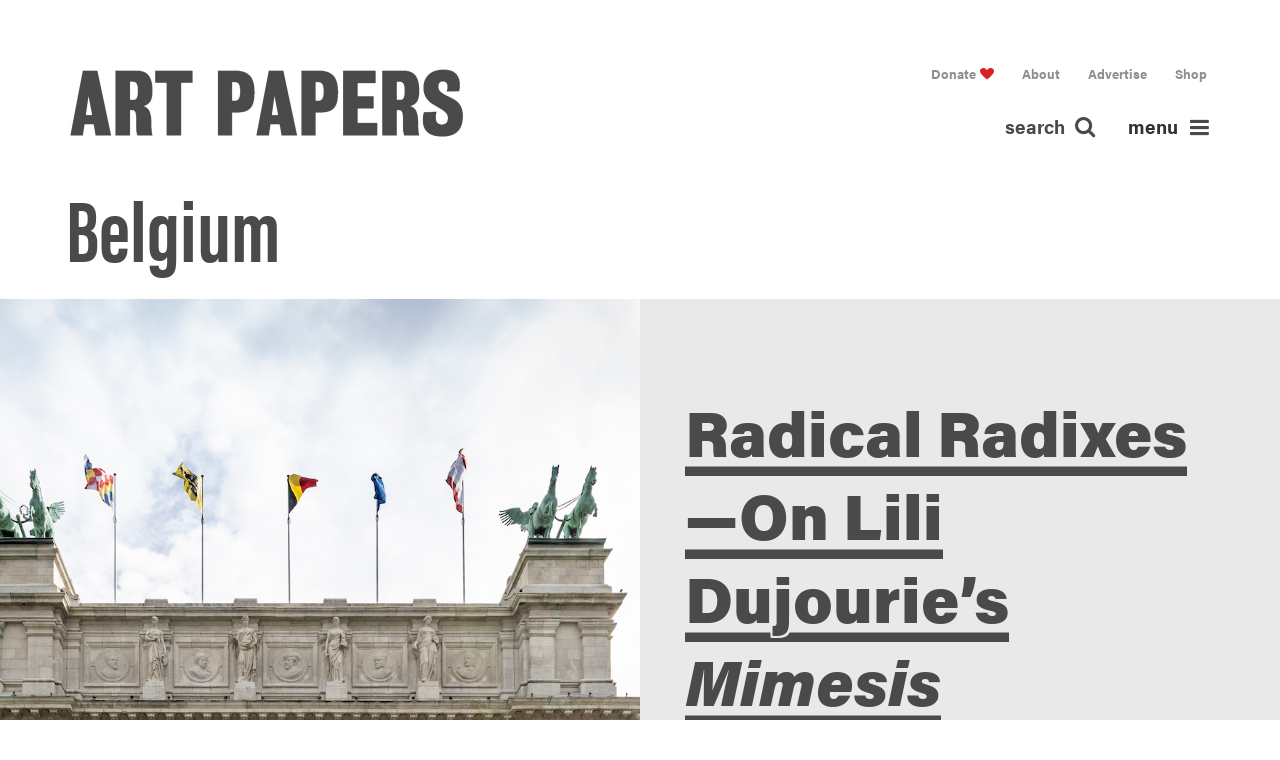

--- FILE ---
content_type: text/html; charset=UTF-8
request_url: https://www.artpapers.org/tag/belgium/
body_size: 14290
content:
<!DOCTYPE html>
<html class="no-touch" lang="en-US"      xmlns="http://www.w3.org/1999/xhtml">
<head>
    <meta http-equiv="Content-Type" content="text/html; charset=UTF-8">
	        <meta name="viewport" content="width=device-width, initial-scale=1">
	    <link rel="profile" href="http://gmpg.org/xfn/11">
    <link rel="pingback" href="https://www.artpapers.org/xmlrpc.php">
	<meta name='robots' content='index, follow, max-image-preview:large, max-snippet:-1, max-video-preview:-1' />
	<style>img:is([sizes="auto" i], [sizes^="auto," i]) { contain-intrinsic-size: 3000px 1500px }</style>
	
	<!-- This site is optimized with the Yoast SEO plugin v26.2 - https://yoast.com/wordpress/plugins/seo/ -->
	<title>Belgium Archives - Art Papers</title>
	<link rel="canonical" href="https://www.artpapers.org/tag/belgium/" />
	<meta property="og:locale" content="en_US" />
	<meta property="og:type" content="article" />
	<meta property="og:title" content="Belgium Archives - Art Papers" />
	<meta property="og:url" content="https://www.artpapers.org/tag/belgium/" />
	<meta property="og:site_name" content="Art Papers" />
	<meta name="twitter:card" content="summary_large_image" />
	<meta name="twitter:site" content="@artpapers" />
	<script type="application/ld+json" class="yoast-schema-graph">{"@context":"https://schema.org","@graph":[{"@type":"CollectionPage","@id":"https://www.artpapers.org/tag/belgium/","url":"https://www.artpapers.org/tag/belgium/","name":"Belgium Archives - Art Papers","isPartOf":{"@id":"https://www.artpapers.org/#website"},"primaryImageOfPage":{"@id":"https://www.artpapers.org/tag/belgium/#primaryimage"},"image":{"@id":"https://www.artpapers.org/tag/belgium/#primaryimage"},"thumbnailUrl":"https://www.artpapers.org/wp-content/uploads/2023/07/Mimesis_HiRes_c-Sigrid-Spinnox-1.jpg","breadcrumb":{"@id":"https://www.artpapers.org/tag/belgium/#breadcrumb"},"inLanguage":"en-US"},{"@type":"ImageObject","inLanguage":"en-US","@id":"https://www.artpapers.org/tag/belgium/#primaryimage","url":"https://www.artpapers.org/wp-content/uploads/2023/07/Mimesis_HiRes_c-Sigrid-Spinnox-1.jpg","contentUrl":"https://www.artpapers.org/wp-content/uploads/2023/07/Mimesis_HiRes_c-Sigrid-Spinnox-1.jpg","width":2000,"height":1333,"caption":"Lili Dujourie, Mimesis, installation view, 2022, [photo: Sigrid Spinnox; courtesy the artist and the Antwerp Public Art Collection (Kunst in de Stad – Middelheim Museum)]"},{"@type":"BreadcrumbList","@id":"https://www.artpapers.org/tag/belgium/#breadcrumb","itemListElement":[{"@type":"ListItem","position":1,"name":"Home","item":"https://www.artpapers.org/"},{"@type":"ListItem","position":2,"name":"Belgium"}]},{"@type":"WebSite","@id":"https://www.artpapers.org/#website","url":"https://www.artpapers.org/","name":"Art Papers","description":"","potentialAction":[{"@type":"SearchAction","target":{"@type":"EntryPoint","urlTemplate":"https://www.artpapers.org/?s={search_term_string}"},"query-input":{"@type":"PropertyValueSpecification","valueRequired":true,"valueName":"search_term_string"}}],"inLanguage":"en-US"}]}</script>
	<!-- / Yoast SEO plugin. -->


<link rel='dns-prefetch' href='//fonts.googleapis.com' />
<link rel="alternate" type="application/rss+xml" title="Art Papers &raquo; Feed" href="https://www.artpapers.org/feed/" />
<link rel="alternate" type="application/rss+xml" title="Art Papers &raquo; Comments Feed" href="https://www.artpapers.org/comments/feed/" />
<meta name="format-detection" content="telephone=no">
<link rel="alternate" type="application/rss+xml" title="Art Papers &raquo; Belgium Tag Feed" href="https://www.artpapers.org/tag/belgium/feed/" />
<script type="text/javascript">
/* <![CDATA[ */
window._wpemojiSettings = {"baseUrl":"https:\/\/s.w.org\/images\/core\/emoji\/16.0.1\/72x72\/","ext":".png","svgUrl":"https:\/\/s.w.org\/images\/core\/emoji\/16.0.1\/svg\/","svgExt":".svg","source":{"concatemoji":"https:\/\/www.artpapers.org\/wp-includes\/js\/wp-emoji-release.min.js?ver=6.8.3"}};
/*! This file is auto-generated */
!function(s,n){var o,i,e;function c(e){try{var t={supportTests:e,timestamp:(new Date).valueOf()};sessionStorage.setItem(o,JSON.stringify(t))}catch(e){}}function p(e,t,n){e.clearRect(0,0,e.canvas.width,e.canvas.height),e.fillText(t,0,0);var t=new Uint32Array(e.getImageData(0,0,e.canvas.width,e.canvas.height).data),a=(e.clearRect(0,0,e.canvas.width,e.canvas.height),e.fillText(n,0,0),new Uint32Array(e.getImageData(0,0,e.canvas.width,e.canvas.height).data));return t.every(function(e,t){return e===a[t]})}function u(e,t){e.clearRect(0,0,e.canvas.width,e.canvas.height),e.fillText(t,0,0);for(var n=e.getImageData(16,16,1,1),a=0;a<n.data.length;a++)if(0!==n.data[a])return!1;return!0}function f(e,t,n,a){switch(t){case"flag":return n(e,"\ud83c\udff3\ufe0f\u200d\u26a7\ufe0f","\ud83c\udff3\ufe0f\u200b\u26a7\ufe0f")?!1:!n(e,"\ud83c\udde8\ud83c\uddf6","\ud83c\udde8\u200b\ud83c\uddf6")&&!n(e,"\ud83c\udff4\udb40\udc67\udb40\udc62\udb40\udc65\udb40\udc6e\udb40\udc67\udb40\udc7f","\ud83c\udff4\u200b\udb40\udc67\u200b\udb40\udc62\u200b\udb40\udc65\u200b\udb40\udc6e\u200b\udb40\udc67\u200b\udb40\udc7f");case"emoji":return!a(e,"\ud83e\udedf")}return!1}function g(e,t,n,a){var r="undefined"!=typeof WorkerGlobalScope&&self instanceof WorkerGlobalScope?new OffscreenCanvas(300,150):s.createElement("canvas"),o=r.getContext("2d",{willReadFrequently:!0}),i=(o.textBaseline="top",o.font="600 32px Arial",{});return e.forEach(function(e){i[e]=t(o,e,n,a)}),i}function t(e){var t=s.createElement("script");t.src=e,t.defer=!0,s.head.appendChild(t)}"undefined"!=typeof Promise&&(o="wpEmojiSettingsSupports",i=["flag","emoji"],n.supports={everything:!0,everythingExceptFlag:!0},e=new Promise(function(e){s.addEventListener("DOMContentLoaded",e,{once:!0})}),new Promise(function(t){var n=function(){try{var e=JSON.parse(sessionStorage.getItem(o));if("object"==typeof e&&"number"==typeof e.timestamp&&(new Date).valueOf()<e.timestamp+604800&&"object"==typeof e.supportTests)return e.supportTests}catch(e){}return null}();if(!n){if("undefined"!=typeof Worker&&"undefined"!=typeof OffscreenCanvas&&"undefined"!=typeof URL&&URL.createObjectURL&&"undefined"!=typeof Blob)try{var e="postMessage("+g.toString()+"("+[JSON.stringify(i),f.toString(),p.toString(),u.toString()].join(",")+"));",a=new Blob([e],{type:"text/javascript"}),r=new Worker(URL.createObjectURL(a),{name:"wpTestEmojiSupports"});return void(r.onmessage=function(e){c(n=e.data),r.terminate(),t(n)})}catch(e){}c(n=g(i,f,p,u))}t(n)}).then(function(e){for(var t in e)n.supports[t]=e[t],n.supports.everything=n.supports.everything&&n.supports[t],"flag"!==t&&(n.supports.everythingExceptFlag=n.supports.everythingExceptFlag&&n.supports[t]);n.supports.everythingExceptFlag=n.supports.everythingExceptFlag&&!n.supports.flag,n.DOMReady=!1,n.readyCallback=function(){n.DOMReady=!0}}).then(function(){return e}).then(function(){var e;n.supports.everything||(n.readyCallback(),(e=n.source||{}).concatemoji?t(e.concatemoji):e.wpemoji&&e.twemoji&&(t(e.twemoji),t(e.wpemoji)))}))}((window,document),window._wpemojiSettings);
/* ]]> */
</script>
<link rel='stylesheet' id='mci-footnotes-no-tooltips-pagelayout-none-css' href='https://www.artpapers.org/wp-content/plugins/footnotes/css/footnotes-nottbrpl0.min.css?ver=2.7.3' type='text/css' media='all' />
<style id='wp-emoji-styles-inline-css' type='text/css'>

	img.wp-smiley, img.emoji {
		display: inline !important;
		border: none !important;
		box-shadow: none !important;
		height: 1em !important;
		width: 1em !important;
		margin: 0 0.07em !important;
		vertical-align: -0.1em !important;
		background: none !important;
		padding: 0 !important;
	}
</style>
<link rel='stylesheet' id='wp-components-css' href='https://www.artpapers.org/wp-includes/css/dist/components/style.min.css?ver=6.8.3' type='text/css' media='all' />
<link rel='stylesheet' id='wp-preferences-css' href='https://www.artpapers.org/wp-includes/css/dist/preferences/style.min.css?ver=6.8.3' type='text/css' media='all' />
<link rel='stylesheet' id='wp-block-editor-css' href='https://www.artpapers.org/wp-includes/css/dist/block-editor/style.min.css?ver=6.8.3' type='text/css' media='all' />
<link rel='stylesheet' id='popup-maker-block-library-style-css' href='https://www.artpapers.org/wp-content/plugins/popup-maker/dist/packages/block-library-style.css?ver=dbea705cfafe089d65f1' type='text/css' media='all' />
<link rel='stylesheet' id='contact-form-7-css' href='https://www.artpapers.org/wp-content/plugins/contact-form-7/includes/css/styles.css?ver=6.1.3' type='text/css' media='all' />
<link rel='stylesheet' id='irecommendthis-css' href='https://www.artpapers.org/wp-content/plugins/i-recommend-this/assets/css/irecommendthis-heart.css?ver=4.0.1' type='text/css' media='all' />
<link rel='stylesheet' id='uncodefont-google-css' href='//fonts.googleapis.com/css?family=Poppins%3A300%2Cregular%2C500%2C600%2C700%7CDroid+Serif%3Aregular%2Citalic%2C700%2C700italic%7CDosis%3A200%2C300%2Cregular%2C500%2C600%2C700%2C800%7CPlayfair+Display%3Aregular%2Citalic%2C700%2C700italic%2C900%2C900italic%7COswald%3A300%2Cregular%2C700%7CRoboto%3A100%2C100italic%2C300%2C300italic%2Cregular%2Citalic%2C500%2C500italic%2C700%2C700italic%2C900%2C900italic%7CNunito%3A200%2C200italic%2C300%2C300italic%2Cregular%2Citalic%2C600%2C600italic%2C700%2C700italic%2C900%2C900italic%7CAbel%3Aregular%7CEwert%3Aregular&#038;subset=devanagari%2Clatin-ext%2Clatin%2Ccyrillic%2Cvietnamese%2Cgreek%2Ccyrillic-ext%2Cgreek-ext&#038;ver=2.3.0.5' type='text/css' media='all' />
<link rel='stylesheet' id='uncode-style-css' href='https://www.artpapers.org/wp-content/themes/uncode/library/css/style.css' type='text/css' media='all' />
<style id='uncode-style-inline-css' type='text/css'>

@media (min-width: 960px) { .limit-width { max-width: 1440px; margin: auto;}}
</style>
<link rel='stylesheet' id='tablepress-default-css' href='https://www.artpapers.org/wp-content/plugins/tablepress/css/build/default.css?ver=3.2.5' type='text/css' media='all' />
<link rel='stylesheet' id='uncode-icons-css' href='https://www.artpapers.org/wp-content/themes/uncode/library/css/uncode-icons.css' type='text/css' media='all' />
<link rel='stylesheet' id='uncode-custom-style-css' href='https://www.artpapers.org/wp-content/themes/uncode/library/css/style-custom.css' type='text/css' media='all' />
<style id='uncode-custom-style-inline-css' type='text/css'>
@font-face {font-family:'bureaugrotesque-threesevenRg';src:url('http://localhost:3000/wp-content/themes/artpapers-theme/assets/fonts/bureaugrotesque-threeseven-webfont.eot');src:url('http://localhost:3000/wp-content/themes/artpapers-theme/assets/fonts/bureaugrotesque-threeseven-webfont.eot?#iefix') format('embedded-opentype'),url('http://localhost:3000/wp-content/themes/artpapers-theme/assets/fonts/bureaugrotesque-threeseven-webfont.woff2') format('woff2'),url('http://localhost:3000/wp-content/themes/artpapers-theme/assets/fonts/bureaugrotesque-threeseven-webfont.woff') format('woff'),url('http://localhost:3000/wp-content/themes/artpapers-theme/assets/fonts/bureaugrotesque-threeseven-webfont.ttf') format('truetype'),url('http://localhost:3000/wp-content/themes/artpapers-theme/assets/fonts/bureaugrotesque-threeseven-webfont.svg#bureaugrotesque-threesevenRg') format('svg');font-weight:normal;font-style:normal;}
</style>
<link rel='stylesheet' id='popup-maker-site-css' href='//www.artpapers.org/wp-content/uploads/pum/pum-site-styles.css?generated=1741790350&#038;ver=1.21.5' type='text/css' media='all' />
<script type="text/javascript" src="https://www.artpapers.org/wp-includes/js/jquery/jquery.min.js?ver=3.7.1" id="jquery-core-js"></script>
<script type="text/javascript" src="https://www.artpapers.org/wp-includes/js/jquery/jquery-migrate.min.js?ver=3.4.1" id="jquery-migrate-js"></script>
<script type="text/javascript" src="https://www.artpapers.org/wp-content/plugins/revslider/public/assets/js/rbtools.min.js?ver=6.6.20" async id="tp-tools-js"></script>
<script type="text/javascript" src="https://www.artpapers.org/wp-content/plugins/revslider/public/assets/js/rs6.min.js?ver=6.6.20" async id="revmin-js"></script>
<script type="text/javascript" id="uncode-init-js-extra">
/* <![CDATA[ */
var SiteParameters = {"days":"days","hours":"hours","minutes":"minutes","seconds":"seconds","constant_scroll":"on","scroll_speed":"2","parallax_factor":"0.25","loading":"Loading\u2026","slide_name":"slide","slide_footer":"footer","ajax_url":"https:\/\/www.artpapers.org\/wp-admin\/admin-ajax.php","nonce_adaptive_images":"04c1bab466","enable_debug":"","block_mobile_videos":"","is_frontend_editor":"","mobile_parallax_allowed":"","wireframes_plugin_active":"","sticky_elements":"","lazyload_type":""};
/* ]]> */
</script>
<script type="text/javascript" src="https://www.artpapers.org/wp-content/themes/uncode/library/js/min/init.min.js" id="uncode-init-js"></script>
<script></script><link rel="https://api.w.org/" href="https://www.artpapers.org/wp-json/" /><link rel="alternate" title="JSON" type="application/json" href="https://www.artpapers.org/wp-json/wp/v2/tags/1669" /><link rel="EditURI" type="application/rsd+xml" title="RSD" href="https://www.artpapers.org/xmlrpc.php?rsd" />
<script type='text/javascript' data-cfasync='false'>var _mmunch = {'front': false, 'page': false, 'post': false, 'category': false, 'author': false, 'search': false, 'attachment': false, 'tag': false};_mmunch['tag'] = true;</script><script data-cfasync="false" src="//a.mailmunch.co/app/v1/site.js" id="mailmunch-script" data-plugin="mc_mm" data-mailmunch-site-id="876805" async></script>
<!-- Meta Pixel Code -->
<script type='text/javascript'>
!function(f,b,e,v,n,t,s){if(f.fbq)return;n=f.fbq=function(){n.callMethod?
n.callMethod.apply(n,arguments):n.queue.push(arguments)};if(!f._fbq)f._fbq=n;
n.push=n;n.loaded=!0;n.version='2.0';n.queue=[];t=b.createElement(e);t.async=!0;
t.src=v;s=b.getElementsByTagName(e)[0];s.parentNode.insertBefore(t,s)}(window,
document,'script','https://connect.facebook.net/en_US/fbevents.js?v=next');
</script>
<!-- End Meta Pixel Code -->

      <script type='text/javascript'>
        var url = window.location.origin + '?ob=open-bridge';
        fbq('set', 'openbridge', '344731303469704', url);
      </script>
    <script type='text/javascript'>fbq('init', '344731303469704', {}, {
    "agent": "wordpress-6.8.3-3.0.16"
})</script><script type='text/javascript'>
    fbq('track', 'PageView', []);
  </script>
<!-- Meta Pixel Code -->
<noscript>
<img height="1" width="1" style="display:none" alt="fbpx"
src="https://www.facebook.com/tr?id=344731303469704&ev=PageView&noscript=1" />
</noscript>
<!-- End Meta Pixel Code -->
<style type="text/css">.recentcomments a{display:inline !important;padding:0 !important;margin:0 !important;}</style><meta name="generator" content="Powered by Slider Revolution 6.6.20 - responsive, Mobile-Friendly Slider Plugin for WordPress with comfortable drag and drop interface." />
<link rel="icon" href="https://www.artpapers.org/wp-content/uploads/2017/10/cropped-ap-32x32.png" sizes="32x32" />
<link rel="icon" href="https://www.artpapers.org/wp-content/uploads/2017/10/cropped-ap-192x192.png" sizes="192x192" />
<link rel="apple-touch-icon" href="https://www.artpapers.org/wp-content/uploads/2017/10/cropped-ap-180x180.png" />
<meta name="msapplication-TileImage" content="https://www.artpapers.org/wp-content/uploads/2017/10/cropped-ap-270x270.png" />
<script>function setREVStartSize(e){
			//window.requestAnimationFrame(function() {
				window.RSIW = window.RSIW===undefined ? window.innerWidth : window.RSIW;
				window.RSIH = window.RSIH===undefined ? window.innerHeight : window.RSIH;
				try {
					var pw = document.getElementById(e.c).parentNode.offsetWidth,
						newh;
					pw = pw===0 || isNaN(pw) || (e.l=="fullwidth" || e.layout=="fullwidth") ? window.RSIW : pw;
					e.tabw = e.tabw===undefined ? 0 : parseInt(e.tabw);
					e.thumbw = e.thumbw===undefined ? 0 : parseInt(e.thumbw);
					e.tabh = e.tabh===undefined ? 0 : parseInt(e.tabh);
					e.thumbh = e.thumbh===undefined ? 0 : parseInt(e.thumbh);
					e.tabhide = e.tabhide===undefined ? 0 : parseInt(e.tabhide);
					e.thumbhide = e.thumbhide===undefined ? 0 : parseInt(e.thumbhide);
					e.mh = e.mh===undefined || e.mh=="" || e.mh==="auto" ? 0 : parseInt(e.mh,0);
					if(e.layout==="fullscreen" || e.l==="fullscreen")
						newh = Math.max(e.mh,window.RSIH);
					else{
						e.gw = Array.isArray(e.gw) ? e.gw : [e.gw];
						for (var i in e.rl) if (e.gw[i]===undefined || e.gw[i]===0) e.gw[i] = e.gw[i-1];
						e.gh = e.el===undefined || e.el==="" || (Array.isArray(e.el) && e.el.length==0)? e.gh : e.el;
						e.gh = Array.isArray(e.gh) ? e.gh : [e.gh];
						for (var i in e.rl) if (e.gh[i]===undefined || e.gh[i]===0) e.gh[i] = e.gh[i-1];
											
						var nl = new Array(e.rl.length),
							ix = 0,
							sl;
						e.tabw = e.tabhide>=pw ? 0 : e.tabw;
						e.thumbw = e.thumbhide>=pw ? 0 : e.thumbw;
						e.tabh = e.tabhide>=pw ? 0 : e.tabh;
						e.thumbh = e.thumbhide>=pw ? 0 : e.thumbh;
						for (var i in e.rl) nl[i] = e.rl[i]<window.RSIW ? 0 : e.rl[i];
						sl = nl[0];
						for (var i in nl) if (sl>nl[i] && nl[i]>0) { sl = nl[i]; ix=i;}
						var m = pw>(e.gw[ix]+e.tabw+e.thumbw) ? 1 : (pw-(e.tabw+e.thumbw)) / (e.gw[ix]);
						newh =  (e.gh[ix] * m) + (e.tabh + e.thumbh);
					}
					var el = document.getElementById(e.c);
					if (el!==null && el) el.style.height = newh+"px";
					el = document.getElementById(e.c+"_wrapper");
					if (el!==null && el) {
						el.style.height = newh+"px";
						el.style.display = "block";
					}
				} catch(e){
					console.log("Failure at Presize of Slider:" + e)
				}
			//});
		  };</script>
		<style type="text/css" id="wp-custom-css">
			body.ap-body .ap-glossary_list article {
	height: auto !important; 
}		</style>
		<noscript><style> .wpb_animate_when_almost_visible { opacity: 1; }</style></noscript>
<style type="text/css" media="all">
.footnotes_reference_container {margin-top: 24px !important; margin-bottom: 0px !important;}
.footnote_container_prepare > p {border-bottom: 1px solid #aaaaaa !important;}


</style>
	<link rel='stylesheet' id='font-awesome-css'  href='/wp-content/themes/artpapers-theme/assets/css/font-awesome.min.css' type='text/css' media='all' />
	<link rel='stylesheet' id='child-style-css'  href='/wp-content/themes/artpapers-theme/assets/css/main.min.css' type='text/css' media='all' />
</head>
<body class="archive tag tag-belgium tag-1669 wp-theme-uncode wp-child-theme-artpapers-theme  style-color-lxmt-bg ap-body group-blog hormenu-position-left hmenu hmenu-position-left header-full-width main-center-align mobile-parallax-not-allowed ilb-no-bounce unreg qw-body-scroll-disabled wpb-js-composer js-comp-ver-8.7.1 vc_responsive" data-border="0">
<div class="body-borders" data-border="0"><div class="top-border body-border-shadow"></div><div class="right-border body-border-shadow"></div><div class="bottom-border body-border-shadow"></div><div class="left-border body-border-shadow"></div><div class="top-border style-light-bg"></div><div class="right-border style-light-bg"></div><div class="bottom-border style-light-bg"></div><div class="left-border style-light-bg"></div></div><div class="box-wrapper">
    <div class="box-container">
        <script type="text/javascript">UNCODE.initBox()</script>
				<div class="menu-wrapper">
													
													<header id="masthead" class="ap-pagehead navbar menu-primary menu-light submenu-light style-light-original menu-with-logo">
														<div class="menu-container style-color-xsdn-bg menu-no-borders">
															<div class="row-menu limit-width">
																<div class="row-menu-inner">
																	<div id="logo-container-mobile" class="col-lg-0 logo-container middle desktop-hidden">
                                                                        <a class="ap-header_textlogo" href="/">Art Papers</a>
																		<div class="mmb-container mmb-container--left"><div class="mobile-menu-button mobile-menu-button-light lines-button x2"><span class="lines"></span></div></div>
																		<div id="main-logo" class="navbar-header style-light">
																			<a href="https://www.artpapers.org" class="navbar-brand" data-minheight="20"><span class="sr-only text-logo h3 logo-skinnable" data-maxheight="20" style="font-size:20px;">Art Papers</span></a>
																		</div>
																		<div class="mmb-container"></div>
																	</div>
																	<div class="ap-menu_search"><ul class="menu-smart sm menu-icons"><li class="menu-item-link search-icon style-light dropdown"><a href="#" class="trigger-overlay search-icon" data-area="search" data-container="box-container">
													<span class="search-label">search </span><i class="fa fa-search"></i></a>
                                        <ul role="menu" class="drop-menu desktop-hidden">
                                            <li>
                                                <form class="search" method="get" action="https://www.artpapers.org/">
                                                    <input type="search" class="search-field no-livesearch" placeholder="Search…" value="" name="s" title="Search for:" />
                                                </form>
                                            </li>
                                        </ul></li><li class="menu-item-link ap-menu-toggleWrap">
                                    <a href="#" class="ap-menu-toggle">
                                        menu <i class="fa fa-bars"></i>
                                    </a>
                                </li></ul></div>
																	<div class="col-lg-12 main-menu-container middle">
																		<div class="menu-horizontal">
																			<div class="menu-horizontal-inner">
																				<div class="nav navbar-nav navbar-main visible-lg ap-menu_desktop mobile-hidden tablet-hidden navbar-nav-last"><ul id="menu-top-menu" class="menu-primary-inner menu-smart sm"><li id="menu-item-2119" class="ap-pagehead--donate menu-item menu-item-type-post_type menu-item-object-page menu-item-2119 menu-item-link"><a title="Donate" href="https://www.artpapers.org/donate/">Donate<i class="fa fa-angle-right fa-dropdown"></i></a></li>
<li id="menu-item-49" class="menu-item menu-item-type-post_type menu-item-object-page menu-item-has-children menu-item-49 dropdown menu-item-link"><a title="About" href="https://www.artpapers.org/about/" data-toggle="dropdown" class="dropdown-toggle" data-type="title">About<i class="fa fa-angle-down fa-dropdown"></i></a>
<ul role="menu" class="drop-menu">
	<li id="menu-item-548" class="menu-item menu-item-type-post_type menu-item-object-page menu-item-548"><a title="Mission" href="https://www.artpapers.org/about/mission/">Mission<i class="fa fa-angle-right fa-dropdown"></i></a></li>
	<li id="menu-item-574" class="menu-item menu-item-type-taxonomy menu-item-object-group menu-item-574"><a title="People" href="https://www.artpapers.org/group/us/">People<i class="fa fa-angle-right fa-dropdown"></i></a></li>
	<li id="menu-item-1580" class="menu-item menu-item-type-post_type_archive menu-item-object-work menu-item-1580"><a title="Work With Us" href="https://www.artpapers.org/work/">Work With Us<i class="fa fa-angle-right fa-dropdown"></i></a></li>
	<li id="menu-item-1193" class="menu-item menu-item-type-post_type_archive menu-item-object-retrospective menu-item-1193"><a title="Retrospective" href="https://www.artpapers.org/retrospective/">Retrospective<i class="fa fa-angle-right fa-dropdown"></i></a></li>
	<li id="menu-item-544" class="menu-item menu-item-type-post_type menu-item-object-page menu-item-544"><a title="Press" href="https://www.artpapers.org/about/press/">Press<i class="fa fa-angle-right fa-dropdown"></i></a></li>
	<li id="menu-item-543" class="menu-item menu-item-type-post_type menu-item-object-page menu-item-543"><a title="Contact" href="https://www.artpapers.org/about/contact/">Contact<i class="fa fa-angle-right fa-dropdown"></i></a></li>
</ul>
</li>
<li id="menu-item-51" class="menu-item menu-item-type-post_type menu-item-object-page menu-item-51 menu-item-link"><a title="Advertise" href="https://www.artpapers.org/advertise/">Advertise<i class="fa fa-angle-right fa-dropdown"></i></a></li>
<li id="menu-item-1609" class="menu-item menu-item-type-custom menu-item-object-custom menu-item-1609 menu-item-link"><a title="Shop" target="_blank" href="https://art-papers-shop.myshopify.com/">Shop<i class="fa fa-angle-right fa-dropdown"></i></a></li>
</ul></div><div class="ap-menu_mobile desktop-hidden">
														 							<div class="menu-bottom-menu-container"><ul id="menu-bottom-menu" class="ap-menuu_primary menu-smart sm sm-vertical mobile-secondary-menu"><li id="menu-item-1071" class="ap-menu_highlight menu-item menu-item-type-taxonomy menu-item-object-category menu-item-1071 menu-item-link"><a title="Features" href="https://www.artpapers.org/category/features/">Features<i class="fa fa-angle-right fa-dropdown"></i></a></li>
<li id="menu-item-1072" class="ap-menu_highlight menu-item menu-item-type-taxonomy menu-item-object-category menu-item-1072 menu-item-link"><a title="Projects" href="https://www.artpapers.org/category/projects/">Projects<i class="fa fa-angle-right fa-dropdown"></i></a></li>
<li id="menu-item-1073" class="ap-menu_highlight menu-item menu-item-type-taxonomy menu-item-object-category menu-item-1073 menu-item-link"><a title="Interviews" href="https://www.artpapers.org/category/interviews/">Interviews<i class="fa fa-angle-right fa-dropdown"></i></a></li>
<li id="menu-item-1074" class="ap-menu_highlight menu-item menu-item-type-taxonomy menu-item-object-category menu-item-1074 menu-item-link"><a title="Reviews" href="https://www.artpapers.org/category/reviews/">Reviews<i class="fa fa-angle-right fa-dropdown"></i></a></li>
<li id="menu-item-133" class="menu-item menu-item-type-post_type_archive menu-item-object-dossiers menu-item-133 menu-item-link"><a title="Collections" href="https://www.artpapers.org/dossiers/">Collections<i class="fa fa-angle-right fa-dropdown"></i></a></li>
<li id="menu-item-13408" class="menu-item menu-item-type-taxonomy menu-item-object-category menu-item-13408 menu-item-link"><a title="Atlanta" href="https://www.artpapers.org/category/atlanta/">Atlanta<i class="fa fa-angle-right fa-dropdown"></i></a></li>
<li id="menu-item-1075" class="menu-item menu-item-type-taxonomy menu-item-object-category menu-item-1075 menu-item-link"><a title="Letters" href="https://www.artpapers.org/category/letters/">Letters<i class="fa fa-angle-right fa-dropdown"></i></a></li>
<li id="menu-item-211" class="menu-item menu-item-type-post_type_archive menu-item-object-glossary menu-item-211 menu-item-link"><a title="Glossary" href="https://www.artpapers.org/glossary/">Glossary<i class="fa fa-angle-right fa-dropdown"></i></a></li>
<li id="menu-item-508" class="menu-item menu-item-type-post_type_archive menu-item-object-events menu-item-has-children menu-item-508 dropdown menu-item-link"><a title="Events" href="https://www.artpapers.org/events/" data-toggle="dropdown" class="dropdown-toggle" data-type="title">Events<i class="fa fa-angle-down fa-dropdown"></i></a>
<ul role="menu" class="drop-menu">
	<li id="menu-item-512" class="menu-item menu-item-type-post_type_archive menu-item-object-events menu-item-512"><a title="Upcoming Events" href="https://www.artpapers.org/events/">Upcoming Events<i class="fa fa-angle-right fa-dropdown"></i></a></li>
	<li id="menu-item-514" class="menu-item menu-item-type-custom menu-item-object-custom menu-item-514"><a title="Past Events" href="/events/?past">Past Events<i class="fa fa-angle-right fa-dropdown"></i></a></li>
	<li id="menu-item-9227" class="menu-item menu-item-type-post_type menu-item-object-events menu-item-9227"><a title="Auction" href="https://www.artpapers.org/events/art-papers-23rd-annual-art-auction/">Auction<i class="fa fa-angle-right fa-dropdown"></i></a></li>
	<li id="menu-item-6155" class="menu-item menu-item-type-custom menu-item-object-custom menu-item-6155"><a title="ART PAPERS LIVE" href="/events/?live">ART PAPERS LIVE<i class="fa fa-angle-right fa-dropdown"></i></a></li>
</ul>
</li>
</ul></div><div class="menu-top-menu-container"><ul id="menu-top-menu-1" class="ap-menuu_secondary menu-smart sm sm-vertical mobile-secondary-menu"><li class="ap-pagehead--donate menu-item menu-item-type-post_type menu-item-object-page menu-item-2119 menu-item-link"><a title="Donate" href="https://www.artpapers.org/donate/">Donate<i class="fa fa-angle-right fa-dropdown"></i></a></li>
<li class="menu-item menu-item-type-post_type menu-item-object-page menu-item-has-children menu-item-49 dropdown menu-item-link"><a title="About" href="https://www.artpapers.org/about/" data-toggle="dropdown" class="dropdown-toggle" data-type="title">About<i class="fa fa-angle-down fa-dropdown"></i></a>
<ul role="menu" class="drop-menu">
	<li class="menu-item menu-item-type-post_type menu-item-object-page menu-item-548"><a title="Mission" href="https://www.artpapers.org/about/mission/">Mission<i class="fa fa-angle-right fa-dropdown"></i></a></li>
	<li class="menu-item menu-item-type-taxonomy menu-item-object-group menu-item-574"><a title="People" href="https://www.artpapers.org/group/us/">People<i class="fa fa-angle-right fa-dropdown"></i></a></li>
	<li class="menu-item menu-item-type-post_type_archive menu-item-object-work menu-item-1580"><a title="Work With Us" href="https://www.artpapers.org/work/">Work With Us<i class="fa fa-angle-right fa-dropdown"></i></a></li>
	<li class="menu-item menu-item-type-post_type_archive menu-item-object-retrospective menu-item-1193"><a title="Retrospective" href="https://www.artpapers.org/retrospective/">Retrospective<i class="fa fa-angle-right fa-dropdown"></i></a></li>
	<li class="menu-item menu-item-type-post_type menu-item-object-page menu-item-544"><a title="Press" href="https://www.artpapers.org/about/press/">Press<i class="fa fa-angle-right fa-dropdown"></i></a></li>
	<li class="menu-item menu-item-type-post_type menu-item-object-page menu-item-543"><a title="Contact" href="https://www.artpapers.org/about/contact/">Contact<i class="fa fa-angle-right fa-dropdown"></i></a></li>
</ul>
</li>
<li class="menu-item menu-item-type-post_type menu-item-object-page menu-item-51 menu-item-link"><a title="Advertise" href="https://www.artpapers.org/advertise/">Advertise<i class="fa fa-angle-right fa-dropdown"></i></a></li>
<li class="menu-item menu-item-type-custom menu-item-object-custom menu-item-1609 menu-item-link"><a title="Shop" target="_blank" href="https://art-papers-shop.myshopify.com/">Shop<i class="fa fa-angle-right fa-dropdown"></i></a></li>
</ul></div></div></div>
																		</div>
																	</div>
																</div>
															</div>
														</div>
													</header>
												</div>        <script type="text/javascript">UNCODE.fixMenuHeight()</script>
        <div class="main-wrapper">
            <div class="main-container">
                <div class="page-wrapper">
                    <div class="sections-container"><div id="page-header"><div class="header-wrapper header-uncode-block">
									<div data-parent="true" class="vc_row ap-header ap-header--global row-container boomapps_vcrow"><div class="row limit-width row-parent row-header"><div class="wpb_row row-inner"><div class="wpb_column pos-top pos-center align_left column_parent col-lg-12 boomapps_vccolumn single-internal-gutter"><div class="uncol style-light"  ><div class="uncoltable"><div class="uncell  boomapps_vccolumn no-block-padding"><div class="uncont">
	<div class="wpb_raw_code wpb_raw_html " >
		<div class="wpb_wrapper">
			<a href="/" class="ap-header_textlogo">Art Papers</a>
		</div>
	</div>
<div class="vc_wp_custommenu wpb_content_element ap-menu_secondary" ><div class="widget widget_nav_menu"><div class="menu-bottom-menu-container"><ul id="menu-bottom-menu-1" class="menu-smart sm menu-horizontal"><li class="ap-menu_highlight menu-item menu-item-type-taxonomy menu-item-object-category menu-item-1071"><a href="https://www.artpapers.org/category/features/">Features</a></li>
<li class="ap-menu_highlight menu-item menu-item-type-taxonomy menu-item-object-category menu-item-1072"><a href="https://www.artpapers.org/category/projects/">Projects</a></li>
<li class="ap-menu_highlight menu-item menu-item-type-taxonomy menu-item-object-category menu-item-1073"><a href="https://www.artpapers.org/category/interviews/">Interviews</a></li>
<li class="ap-menu_highlight menu-item menu-item-type-taxonomy menu-item-object-category menu-item-1074"><a href="https://www.artpapers.org/category/reviews/">Reviews</a></li>
<li class="menu-item menu-item-type-post_type_archive menu-item-object-dossiers menu-item-133"><a href="https://www.artpapers.org/dossiers/">Collections</a></li>
<li class="menu-item menu-item-type-taxonomy menu-item-object-category menu-item-13408"><a href="https://www.artpapers.org/category/atlanta/">Atlanta</a></li>
<li class="menu-item menu-item-type-taxonomy menu-item-object-category menu-item-1075"><a href="https://www.artpapers.org/category/letters/">Letters</a></li>
<li class="menu-item menu-item-type-post_type_archive menu-item-object-glossary menu-item-211"><a href="https://www.artpapers.org/glossary/">Glossary</a></li>
<li class="menu-item menu-item-type-post_type_archive menu-item-object-events menu-item-has-children menu-item-508"><a href="https://www.artpapers.org/events/">Events</a>
<ul class="sub-menu">
	<li class="menu-item menu-item-type-post_type_archive menu-item-object-events menu-item-512"><a href="https://www.artpapers.org/events/">Upcoming Events</a></li>
	<li class="menu-item menu-item-type-custom menu-item-object-custom menu-item-514"><a href="/events/?past">Past Events</a></li>
	<li class="menu-item menu-item-type-post_type menu-item-object-events menu-item-9227"><a href="https://www.artpapers.org/events/art-papers-23rd-annual-art-auction/">Auction</a></li>
	<li class="menu-item menu-item-type-custom menu-item-object-custom menu-item-6155"><a href="/events/?live">ART PAPERS LIVE</a></li>
</ul>
</li>
</ul></div></div></div></div></div></div></div></div><script id="script-522158" data-row="script-522158" type="text/javascript" class="vc_controls">UNCODE.initRow(document.getElementById("script-522158"));</script></div></div></div></div></div><script type="text/javascript">UNCODE.initHeader();</script><div class="page-body style-light-bg">
          <div class="post-wrapper">
          	<div class="post-body"><div class="post-content"><div class="row-container">
		  					<div class="row row-parent style-light double-top-padding double-bottom-padding">
									<div class="post-title-wrapper"><div class="limit-width"><h1 class="post-title">Belgium</h1></div></div><div id="index-893907033">
				<div class="ap-archive_list">
<article id="post-11766" class="post-11766 post type-post status-publish format-standard has-post-thumbnail hentry category-features tag-feature tag-tom-denman tag-web-2023 tag-mimesis tag-lili-dujourie tag-antwerp tag-belgium tag-laocoon tag-sammy-baloji">
                    <a class="ap-item--featured" href="https://www.artpapers.org/mimesis/" aria-hidden="true" style="background-image:url(https://www.artpapers.org/wp-content/uploads/2023/07/Mimesis_HiRes_c-Sigrid-Spinnox-1.jpg)">
            <span class="sr-only">Read More of "Radical Radixes—On Lili Dujourie’s <i>Mimesis</i>"</span>
        </a>
        <div class="ap-item--info">
        <h2 id="post-11766" class="ap-item--title">
            <a href="https://www.artpapers.org/mimesis/">Radical Radixes—On Lili Dujourie’s <i>Mimesis</i></a>
        </h2>
        <div class="ap-item--excerpt"><p>The work consists of an upright, kinked, and broken cylinder, from the base of which protrude zigzagging, forked rods; the whole evokes a barren tree trunk, its roots growing down the sides of its plinth, clinging to it. Two of the roots reach the pavement and one touches the steps, mimicking the way that some trees survive on rocks or walls by rooting around them.</p>
</div>
        <div class="ap-item--meta">
                            <dl>
                    <dt>Type:</dt><dd>Features                    </dd>
                </dl>
                                        <dl><dt>Source:</dt><dd>July 11, 2023</dd></dl>
                                                    <dl><dt>Credit:</dt><dd>Text / Tom Denman</dd></dl>
                    </div>

        <div class="ap-item---actions">
            <a class=" ap-btn ap-item--more" href="https://www.artpapers.org/mimesis/">
                <span class="sr-only">Read </span>More<span class="sr-only"> of "Radical Radixes—On Lili Dujourie’s <i>Mimesis</i>"</span>
            </a>
        </div>
    </div>

</article><!-- #post-## --></div>
			</div>
								</div>
							</div></div></div>
          </div>
        </div>								</div><!-- sections container -->
							</div><!-- page wrapper -->
												<footer id="colophon" class="site-footer">
							<div data-parent="true" class="vc_row ap-footer row-container boomapps_vcrow"><div class="row limit-width row-parent"><div class="wpb_row row-inner"><div class="wpb_column pos-bottom pos-center align_center column_parent col-lg-4 boomapps_vccolumn single-internal-gutter"><div class="uncol style-light"  ><div class="uncoltable"><div class="uncell  boomapps_vccolumn no-block-padding"><div class="uncont"><div class="uncode_text_column ap-footer_newsletter" ><p><a href="http://eepurl.com/nx_v9">Sign up for our Newsletter</a></p>
</div></div></div></div></div></div><div class="wpb_column pos-bottom pos-center align_center column_parent col-lg-4 boomapps_vccolumn single-internal-gutter"><div class="uncol style-light"  ><div class="uncoltable"><div class="uncell  boomapps_vccolumn no-block-padding"><div class="uncont">
	<div class="wpb_raw_code wpb_raw_html " >
		<div class="wpb_wrapper">
			<a href="/" class="ap-header_textlogo">Art Papers</a>
		</div>
	</div>
<div class="vc_wp_custommenu wpb_content_element ap-footer_social" ><div class="widget widget_nav_menu"><h2 class="widgettitle">Follow:</h2><div class="menu-social-menu-container"><ul id="menu-social-menu" class="menu"><li id="menu-item-18" class="ap-social_facebook menu-item menu-item-type-custom menu-item-object-custom menu-item-18"><a href="https://www.facebook.com/artpapers">Facebook</a></li>
<li id="menu-item-20" class="ap-social_instagram menu-item menu-item-type-custom menu-item-object-custom menu-item-20"><a href="http://instagram.com/artpapers">Instagram</a></li>
<li id="menu-item-19" class="ap-social_twitter menu-item menu-item-type-custom menu-item-object-custom menu-item-19"><a href="http://twitter.com/artpapers">Twitter</a></li>
</ul></div></div></div></div></div></div></div></div><div class="wpb_column pos-bottom pos-center align_center column_parent col-lg-4 boomapps_vccolumn single-internal-gutter"><div class="uncol style-light"  ><div class="uncoltable"><div class="uncell  boomapps_vccolumn no-block-padding"><div class="uncont"><div class="vc_wp_custommenu wpb_content_element ap-footer_menu" ><div class="widget widget_nav_menu"><div class="menu-top-menu-container"><ul id="menu-top-menu-2" class="menu"><li class="ap-pagehead--donate menu-item menu-item-type-post_type menu-item-object-page menu-item-2119"><a href="https://www.artpapers.org/donate/">Donate</a></li>
<li class="menu-item menu-item-type-post_type menu-item-object-page menu-item-has-children menu-item-49"><a href="https://www.artpapers.org/about/">About</a>
<ul class="sub-menu">
	<li class="menu-item menu-item-type-post_type menu-item-object-page menu-item-548"><a href="https://www.artpapers.org/about/mission/">Mission</a></li>
	<li class="menu-item menu-item-type-taxonomy menu-item-object-group menu-item-574"><a href="https://www.artpapers.org/group/us/">People</a></li>
	<li class="menu-item menu-item-type-post_type_archive menu-item-object-work menu-item-1580"><a href="https://www.artpapers.org/work/">Work With Us</a></li>
	<li class="menu-item menu-item-type-post_type_archive menu-item-object-retrospective menu-item-1193"><a href="https://www.artpapers.org/retrospective/">Retrospective</a></li>
	<li class="menu-item menu-item-type-post_type menu-item-object-page menu-item-544"><a href="https://www.artpapers.org/about/press/">Press</a></li>
	<li class="menu-item menu-item-type-post_type menu-item-object-page menu-item-543"><a href="https://www.artpapers.org/about/contact/">Contact</a></li>
</ul>
</li>
<li class="menu-item menu-item-type-post_type menu-item-object-page menu-item-51"><a href="https://www.artpapers.org/advertise/">Advertise</a></li>
<li class="menu-item menu-item-type-custom menu-item-object-custom menu-item-1609"><a target="_blank" href="https://art-papers-shop.myshopify.com/">Shop</a></li>
</ul></div></div></div></div></div></div></div></div><script id="script-200654" data-row="script-200654" type="text/javascript" class="vc_controls">UNCODE.initRow(document.getElementById("script-200654"));</script></div></div></div><div class="row-container style-light-bg footer-center footer-last">
		  					<div class="row row-parent style-light limit-width no-top-padding no-h-padding no-bottom-padding">
									<div class="site-info uncell col-lg-6 pos-middle text-center">&copy; 2026 Art Papers. All rights reserved</div><!-- site info -->
								</div>
							</div>						</footer>
																	</div><!-- main container -->
				</div><!-- main wrapper -->
							</div><!-- box container -->
		</div><!-- box wrapper -->
		
					<div class="overlay overlay-sequential style-dark style-dark-bg overlay-search" data-area="search" data-container="box-container">
				<div class="mmb-container"><div class="menu-close-search mobile-menu-button menu-button-offcanvas mobile-menu-button-dark lines-button x2 overlay-close close" data-area="search" data-container="box-container"><span class="lines"></span></div></div>
				<div class="search-container"><form action="https://www.artpapers.org/" method="get">
	<div class="search-container-inner">
		<input type="search" class="search-field form-fluid no-livesearch" placeholder="Search…" value="" name="s" title="Search for:">
		<i class="fa fa-search3"></i>

			</div>
</form>
</div>
			</div>
		
	
		<script>
			window.RS_MODULES = window.RS_MODULES || {};
			window.RS_MODULES.modules = window.RS_MODULES.modules || {};
			window.RS_MODULES.waiting = window.RS_MODULES.waiting || [];
			window.RS_MODULES.defered = false;
			window.RS_MODULES.moduleWaiting = window.RS_MODULES.moduleWaiting || {};
			window.RS_MODULES.type = 'compiled';
		</script>
		<script type="speculationrules">
{"prefetch":[{"source":"document","where":{"and":[{"href_matches":"\/*"},{"not":{"href_matches":["\/wp-*.php","\/wp-admin\/*","\/wp-content\/uploads\/*","\/wp-content\/*","\/wp-content\/plugins\/*","\/wp-content\/themes\/artpapers-theme\/*","\/wp-content\/themes\/uncode\/*","\/*\\?(.+)"]}},{"not":{"selector_matches":"a[rel~=\"nofollow\"]"}},{"not":{"selector_matches":".no-prefetch, .no-prefetch a"}}]},"eagerness":"conservative"}]}
</script>
<div 
	id="pum-12045" 
	role="dialog" 
	aria-modal="false"
	class="pum pum-overlay pum-theme-6981 pum-theme-default-theme popmake-overlay click_open" 
	data-popmake="{&quot;id&quot;:12045,&quot;slug&quot;:&quot;matching-donations-push&quot;,&quot;theme_id&quot;:6981,&quot;cookies&quot;:[],&quot;triggers&quot;:[{&quot;type&quot;:&quot;click_open&quot;,&quot;settings&quot;:{&quot;extra_selectors&quot;:&quot;&quot;,&quot;cookie_name&quot;:null}}],&quot;mobile_disabled&quot;:null,&quot;tablet_disabled&quot;:null,&quot;meta&quot;:{&quot;display&quot;:{&quot;stackable&quot;:false,&quot;overlay_disabled&quot;:false,&quot;scrollable_content&quot;:false,&quot;disable_reposition&quot;:false,&quot;size&quot;:false,&quot;responsive_min_width&quot;:false,&quot;responsive_min_width_unit&quot;:false,&quot;responsive_max_width&quot;:false,&quot;responsive_max_width_unit&quot;:false,&quot;custom_width&quot;:false,&quot;custom_width_unit&quot;:false,&quot;custom_height&quot;:false,&quot;custom_height_unit&quot;:false,&quot;custom_height_auto&quot;:false,&quot;location&quot;:false,&quot;position_from_trigger&quot;:false,&quot;position_top&quot;:false,&quot;position_left&quot;:false,&quot;position_bottom&quot;:false,&quot;position_right&quot;:false,&quot;position_fixed&quot;:false,&quot;animation_type&quot;:false,&quot;animation_speed&quot;:false,&quot;animation_origin&quot;:false,&quot;overlay_zindex&quot;:false,&quot;zindex&quot;:false},&quot;close&quot;:{&quot;text&quot;:false,&quot;button_delay&quot;:false,&quot;overlay_click&quot;:false,&quot;esc_press&quot;:false,&quot;f4_press&quot;:false},&quot;click_open&quot;:[]}}">

	<div id="popmake-12045" class="pum-container popmake theme-6981 pum-responsive pum-responsive-medium responsive size-medium">

				
				
		
				<div class="pum-content popmake-content" tabindex="0">
			<p>Now through September 30 th , your contributions to Art papers will be matched up to $5,000!<br />
Thanks to Atlanta legend, Mr. John Wieland.</p>
<p>Double your impact by supporting Art Papers today!</p>
<p>Donate <a href="https://www.artpapers.org/donate/"><strong>HERE</strong></a></p>
		</div>

				
							<button type="button" class="pum-close popmake-close" aria-label="Close">
			&#215;			</button>
		
	</div>

</div>
    <!-- Meta Pixel Event Code -->
    <script type='text/javascript'>
        document.addEventListener( 'wpcf7mailsent', function( event ) {
        if( "fb_pxl_code" in event.detail.apiResponse){
          eval(event.detail.apiResponse.fb_pxl_code);
        }
      }, false );
    </script>
    <!-- End Meta Pixel Event Code -->
    <div id='fb-pxl-ajax-code'></div><script type="text/html" id="wpb-modifications"> window.wpbCustomElement = 1; </script><link rel='stylesheet' id='rs-plugin-settings-css' href='https://www.artpapers.org/wp-content/plugins/revslider/public/assets/css/rs6.css?ver=6.6.20' type='text/css' media='all' />
<style id='rs-plugin-settings-inline-css' type='text/css'>
#rs-demo-id {}
</style>
<script type="text/javascript" src="https://www.artpapers.org/wp-includes/js/underscore.min.js?ver=1.13.7" id="underscore-js"></script>
<script type="text/javascript" id="daves-wordpress-live-search-js-extra">
/* <![CDATA[ */
var DavesWordPressLiveSearchConfig = {"resultsDirection":"","showThumbs":"false","showExcerpt":"false","displayPostCategory":"false","showMoreResultsLink":"true","minCharsToSearch":"0","xOffset":"0","yOffset":"0","blogURL":"https:\/\/www.artpapers.org","ajaxURL":"https:\/\/www.artpapers.org\/wp-admin\/admin-ajax.php","viewMoreText":"View more results","outdatedJQuery":"Dave's WordPress Live Search requires jQuery 1.2.6 or higher. WordPress ships with current jQuery versions. But if you are seeing this message, it's likely that another plugin is including an earlier version.","resultTemplate":"<ul id=\"dwls_search_results\" class=\"search_results dwls_search_results\">\n<input type=\"hidden\" name=\"query\" value=\"<%- resultsSearchTerm %>\" \/>\n<% _.each(searchResults, function(searchResult, index, list) { %>\n        <%\n        \/\/ Thumbnails\n        if(DavesWordPressLiveSearchConfig.showThumbs == \"true\" && searchResult.attachment_thumbnail) {\n                liClass = \"post_with_thumb\";\n        }\n        else {\n                liClass = \"\";\n        }\n        %>\n        <li class=\"post-<%= searchResult.ID %> daves-wordpress-live-search_result <%- liClass %>\">\n\n        <a href=\"<%= searchResult.permalink %>\" class=\"daves-wordpress-live-search_title\">\n        <% if(DavesWordPressLiveSearchConfig.displayPostCategory == \"true\" && searchResult.post_category !== undefined) { %>\n                <span class=\"search-category\"><%= searchResult.post_category %><\/span>\n        <% } %><span class=\"search-title\"><%= searchResult.post_title %><\/span><\/a>\n\n        <% if(searchResult.post_price !== undefined) { %>\n                <p class=\"price\"><%- searchResult.post_price %><\/p>\n        <% } %>\n\n        <% if(DavesWordPressLiveSearchConfig.showExcerpt == \"true\" && searchResult.post_excerpt) { %>\n                <%= searchResult.post_excerpt %>\n        <% } %>\n\n        <% if(e.displayPostMeta) { %>\n                <p class=\"meta clearfix daves-wordpress-live-search_author\" id=\"daves-wordpress-live-search_author\">Posted by <%- searchResult.post_author_nicename %><\/p><p id=\"daves-wordpress-live-search_date\" class=\"meta clearfix daves-wordpress-live-search_date\"><%- searchResult.post_date %><\/p>\n        <% } %>\n        <div class=\"clearfix\"><\/div><\/li>\n<% }); %>\n\n<% if(searchResults[0].show_more !== undefined && searchResults[0].show_more && DavesWordPressLiveSearchConfig.showMoreResultsLink == \"true\") { %>\n        <div class=\"clearfix search_footer\"><a href=\"<%= DavesWordPressLiveSearchConfig.blogURL %>\/?s=<%-  resultsSearchTerm %>\"><%- DavesWordPressLiveSearchConfig.viewMoreText %><\/a><\/div>\n<% } %>\n\n<\/ul>"};
/* ]]> */
</script>
<script type="text/javascript" src="https://www.artpapers.org/wp-content/plugins/uncode-daves-wordpress-live-search/js/daves-wordpress-live-search.js?ver=6.8.3" id="daves-wordpress-live-search-js"></script>
<script type="text/javascript" src="https://www.artpapers.org/wp-includes/js/dist/hooks.min.js?ver=4d63a3d491d11ffd8ac6" id="wp-hooks-js"></script>
<script type="text/javascript" src="https://www.artpapers.org/wp-includes/js/dist/i18n.min.js?ver=5e580eb46a90c2b997e6" id="wp-i18n-js"></script>
<script type="text/javascript" id="wp-i18n-js-after">
/* <![CDATA[ */
wp.i18n.setLocaleData( { 'text direction\u0004ltr': [ 'ltr' ] } );
/* ]]> */
</script>
<script type="text/javascript" src="https://www.artpapers.org/wp-content/plugins/contact-form-7/includes/swv/js/index.js?ver=6.1.3" id="swv-js"></script>
<script type="text/javascript" id="contact-form-7-js-before">
/* <![CDATA[ */
var wpcf7 = {
    "api": {
        "root": "https:\/\/www.artpapers.org\/wp-json\/",
        "namespace": "contact-form-7\/v1"
    },
    "cached": 1
};
/* ]]> */
</script>
<script type="text/javascript" src="https://www.artpapers.org/wp-content/plugins/contact-form-7/includes/js/index.js?ver=6.1.3" id="contact-form-7-js"></script>
<script type="text/javascript" id="irecommendthis-js-extra">
/* <![CDATA[ */
var irecommendthis = {"nonce":"517ba4a69e","ajaxurl":"https:\/\/www.artpapers.org\/wp-admin\/admin-ajax.php","options":"{\"add_to_posts\":\"0\",\"add_to_other\":\"0\",\"text_zero_suffix\":\"Like this\",\"text_one_suffix\":\"Like\",\"text_more_suffix\":\"Likes\",\"link_title_new\":\"Like this\",\"link_title_active\":\"Unlike this\",\"disable_css\":\"0\",\"hide_zero\":\"1\",\"enable_unique_ip\":\"0\",\"recommend_style\":\"1\"}","removal_delay":"250"};
/* ]]> */
</script>
<script type="text/javascript" src="https://www.artpapers.org/wp-content/plugins/i-recommend-this/assets/js/irecommendthis.js?ver=4.0.1" id="irecommendthis-js"></script>
<script type="text/javascript" src="https://www.artpapers.org/wp-content/themes/artpapers-theme/assets/js/main.min.js" id="child-script-js"></script>
<script type="text/javascript" id="mediaelement-core-js-before">
/* <![CDATA[ */
var mejsL10n = {"language":"en","strings":{"mejs.download-file":"Download File","mejs.install-flash":"You are using a browser that does not have Flash player enabled or installed. Please turn on your Flash player plugin or download the latest version from https:\/\/get.adobe.com\/flashplayer\/","mejs.fullscreen":"Fullscreen","mejs.play":"Play","mejs.pause":"Pause","mejs.time-slider":"Time Slider","mejs.time-help-text":"Use Left\/Right Arrow keys to advance one second, Up\/Down arrows to advance ten seconds.","mejs.live-broadcast":"Live Broadcast","mejs.volume-help-text":"Use Up\/Down Arrow keys to increase or decrease volume.","mejs.unmute":"Unmute","mejs.mute":"Mute","mejs.volume-slider":"Volume Slider","mejs.video-player":"Video Player","mejs.audio-player":"Audio Player","mejs.captions-subtitles":"Captions\/Subtitles","mejs.captions-chapters":"Chapters","mejs.none":"None","mejs.afrikaans":"Afrikaans","mejs.albanian":"Albanian","mejs.arabic":"Arabic","mejs.belarusian":"Belarusian","mejs.bulgarian":"Bulgarian","mejs.catalan":"Catalan","mejs.chinese":"Chinese","mejs.chinese-simplified":"Chinese (Simplified)","mejs.chinese-traditional":"Chinese (Traditional)","mejs.croatian":"Croatian","mejs.czech":"Czech","mejs.danish":"Danish","mejs.dutch":"Dutch","mejs.english":"English","mejs.estonian":"Estonian","mejs.filipino":"Filipino","mejs.finnish":"Finnish","mejs.french":"French","mejs.galician":"Galician","mejs.german":"German","mejs.greek":"Greek","mejs.haitian-creole":"Haitian Creole","mejs.hebrew":"Hebrew","mejs.hindi":"Hindi","mejs.hungarian":"Hungarian","mejs.icelandic":"Icelandic","mejs.indonesian":"Indonesian","mejs.irish":"Irish","mejs.italian":"Italian","mejs.japanese":"Japanese","mejs.korean":"Korean","mejs.latvian":"Latvian","mejs.lithuanian":"Lithuanian","mejs.macedonian":"Macedonian","mejs.malay":"Malay","mejs.maltese":"Maltese","mejs.norwegian":"Norwegian","mejs.persian":"Persian","mejs.polish":"Polish","mejs.portuguese":"Portuguese","mejs.romanian":"Romanian","mejs.russian":"Russian","mejs.serbian":"Serbian","mejs.slovak":"Slovak","mejs.slovenian":"Slovenian","mejs.spanish":"Spanish","mejs.swahili":"Swahili","mejs.swedish":"Swedish","mejs.tagalog":"Tagalog","mejs.thai":"Thai","mejs.turkish":"Turkish","mejs.ukrainian":"Ukrainian","mejs.vietnamese":"Vietnamese","mejs.welsh":"Welsh","mejs.yiddish":"Yiddish"}};
/* ]]> */
</script>
<script type="text/javascript" src="https://www.artpapers.org/wp-includes/js/mediaelement/mediaelement-and-player.min.js?ver=4.2.17" id="mediaelement-core-js"></script>
<script type="text/javascript" src="https://www.artpapers.org/wp-includes/js/mediaelement/mediaelement-migrate.min.js?ver=6.8.3" id="mediaelement-migrate-js"></script>
<script type="text/javascript" id="mediaelement-js-extra">
/* <![CDATA[ */
var _wpmejsSettings = {"pluginPath":"\/wp-includes\/js\/mediaelement\/","classPrefix":"mejs-","stretching":"responsive","audioShortcodeLibrary":"mediaelement","videoShortcodeLibrary":"mediaelement"};
/* ]]> */
</script>
<script type="text/javascript" src="https://www.artpapers.org/wp-includes/js/mediaelement/wp-mediaelement.min.js?ver=6.8.3" id="wp-mediaelement-js"></script>
<script type="text/javascript" src="https://www.artpapers.org/wp-content/themes/uncode/library/js/min/plugins.min.js" id="uncode-plugins-js"></script>
<script type="text/javascript" src="https://www.artpapers.org/wp-content/themes/uncode/library/js/min/app.min.js" id="uncode-app-js"></script>
<script type="text/javascript" src="https://www.artpapers.org/wp-includes/js/jquery/ui/core.min.js?ver=1.13.3" id="jquery-ui-core-js"></script>
<script type="text/javascript" id="popup-maker-site-js-extra">
/* <![CDATA[ */
var pum_vars = {"version":"1.21.5","pm_dir_url":"https:\/\/www.artpapers.org\/wp-content\/plugins\/popup-maker\/","ajaxurl":"https:\/\/www.artpapers.org\/wp-admin\/admin-ajax.php","restapi":"https:\/\/www.artpapers.org\/wp-json\/pum\/v1","rest_nonce":null,"default_theme":"6981","debug_mode":"","disable_tracking":"","home_url":"\/","message_position":"top","core_sub_forms_enabled":"1","popups":[],"cookie_domain":"","analytics_enabled":"1","analytics_route":"analytics","analytics_api":"https:\/\/www.artpapers.org\/wp-json\/pum\/v1"};
var pum_sub_vars = {"ajaxurl":"https:\/\/www.artpapers.org\/wp-admin\/admin-ajax.php","message_position":"top"};
var pum_popups = {"pum-12045":{"triggers":[],"cookies":[],"disable_on_mobile":false,"disable_on_tablet":false,"atc_promotion":null,"explain":null,"type_section":null,"theme_id":6981,"size":"medium","responsive_min_width":"0%","responsive_max_width":"100%","custom_width":"640px","custom_height_auto":false,"custom_height":"380px","scrollable_content":false,"animation_type":"fade","animation_speed":350,"animation_origin":"center top","open_sound":"none","custom_sound":"","location":"center top","position_top":100,"position_bottom":0,"position_left":0,"position_right":0,"position_from_trigger":false,"position_fixed":false,"overlay_disabled":false,"stackable":false,"disable_reposition":false,"zindex":1999999999,"close_button_delay":0,"fi_promotion":null,"close_on_form_submission":false,"close_on_form_submission_delay":0,"close_on_overlay_click":false,"close_on_esc_press":false,"close_on_f4_press":false,"disable_form_reopen":false,"disable_accessibility":false,"theme_slug":"default-theme","id":12045,"slug":"matching-donations-push"}};
/* ]]> */
</script>
<script type="text/javascript" src="//www.artpapers.org/wp-content/uploads/pum/pum-site-scripts.js?defer&amp;generated=1741790350&amp;ver=1.21.5" id="popup-maker-site-js"></script>
<script></script></body>
</html>


--- FILE ---
content_type: application/javascript
request_url: https://www.artpapers.org/wp-content/themes/artpapers-theme/assets/js/main.min.js
body_size: 5287
content:
"use strict";document.addEventListener("DOMContentLoaded",function(){function e(){var e=s.clientHeight+d.clientHeight,t=e/l;if(window.scrollY<=e){u.style.position="fixed",u.style.top="0",r.style.height="5000px",r.style.paddingTop=window.scrollY+"px";var n=Math.floor(window.scrollY/t);i.forEach(function(e,t){e.style.display=t===n?"block":"none"})}else r.style.height="auto",u.style.position="static",u.style.top="auto",i.forEach(function(e,t){t===i.length-1&&(e.style.display="block")})}function t(){i.forEach(function(e,t){e.style.display=t===i.length-1?"block":"none"}),r.style.height="auto",r.style.paddingTop="0",u.style.position="static",u.style.top="auto",window.onscroll=null}function n(){o=window.innerWidth,window.onscroll=null,o>=960?(window.onscroll=e,e()):t()}var o=0,a=0,c=document.querySelector(".ap-launchHeader"),i=document.querySelectorAll(".ap-launchHeader div"),l=7,r=document.querySelector("body"),s=document.getElementById("masthead"),d=document.getElementById("page-header"),u=document.querySelector(".box-wrapper");c&&(window.scrollTo(0,0),window.addEventListener("resize",function(){clearTimeout(a),a=setTimeout(n,250),n()}),n())}),document.addEventListener("DOMContentLoaded",function(){function e(e){if(e.preventDefault(),e.stopPropagation(),i.classList.add("ap-active"),a.classList.add("ap-menuOpen"),!i.classList.contains("ap-subsFixed")){for(var t=document.querySelectorAll(".ap-menu_secondary .menu-item-has-children"),n=0;n<t.length;n++)!function(e){var n=t[e],o=n.cloneNode(!0),a=o.querySelector("ul"),c=document.createElement("a");c.title="open submenu",c.className="ap-submenu-toggle",c.href="#",c.addEventListener("click",function(e){e.preventDefault(),o.classList.toggle("ap-active")}),o.insertBefore(c,a),n.parentNode.replaceChild(o,n)}(n);i.classList.add("ap-subsFixed")}}function t(e){e&&e.preventDefault(),i.classList.remove("ap-active"),a.classList.remove("ap-menuOpen")}var n=document.querySelector(".ap-header--home img");if(n){var o=n.getAttribute("src");o.includes(".gif")&&n.setAttribute("src",o+"?"+Math.random()),n.style.opacity="1"}var a=document.querySelector("body"),c=document.querySelector(".ap-menu-toggle"),i=document.querySelector(".ap-menu_secondary");if(c&&i){var l=document.createElement("a");l.text="close",l.className="ap-close",l.href="#",i.insertBefore(l,i.firstChild),i.addEventListener("click",function(e){return e.stopPropagation()}),c.addEventListener("click",function(t){return e(t)}),l.addEventListener("click",function(e){return t(e)}),document.addEventListener("click",function(){i.classList.contains("ap-active")&&t()})}var r=document.querySelector(".ap-hero_caption-wrap");if(r){var s=r.querySelector(".ap-hero_caption-btn a"),d=r.querySelector(".ap-hero_caption");s.addEventListener("click",function(e){e.preventDefault(),s.classList.toggle("ap-active"),d.classList.toggle("ap-active")})}});
//# sourceMappingURL=[data-uri]
